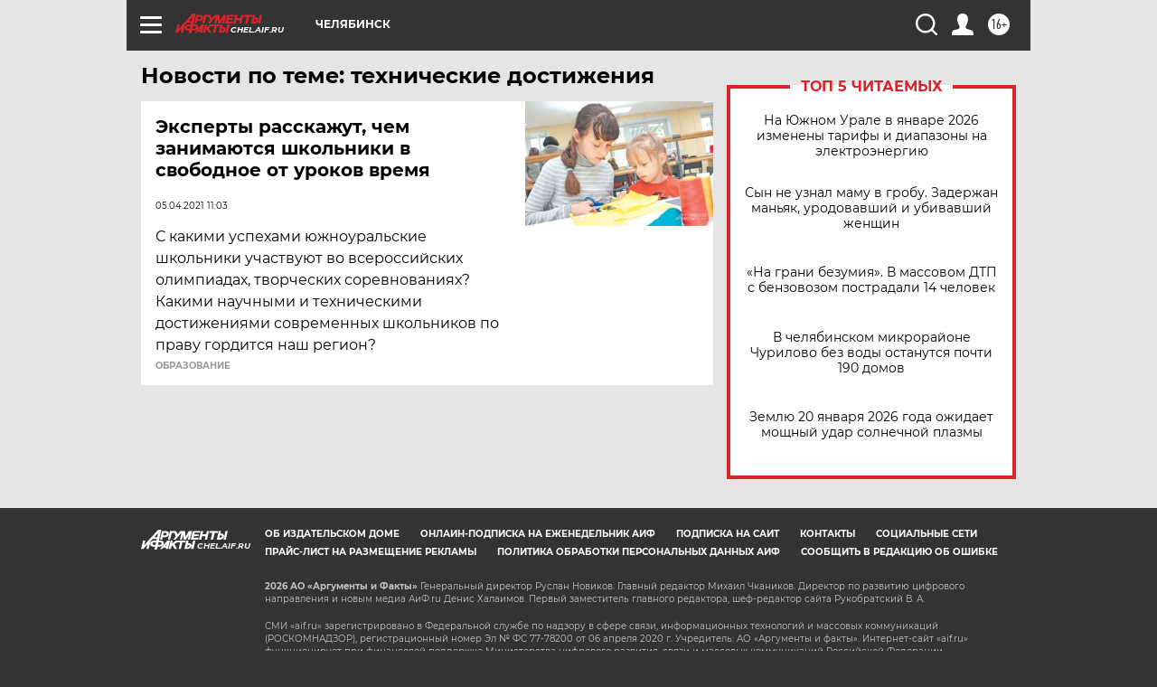

--- FILE ---
content_type: text/html
request_url: https://tns-counter.ru/nc01a**R%3Eundefined*aif_ru/ru/UTF-8/tmsec=aif_ru/472089296***
body_size: -72
content:
324F660E696EF121X1768878369:324F660E696EF121X1768878369